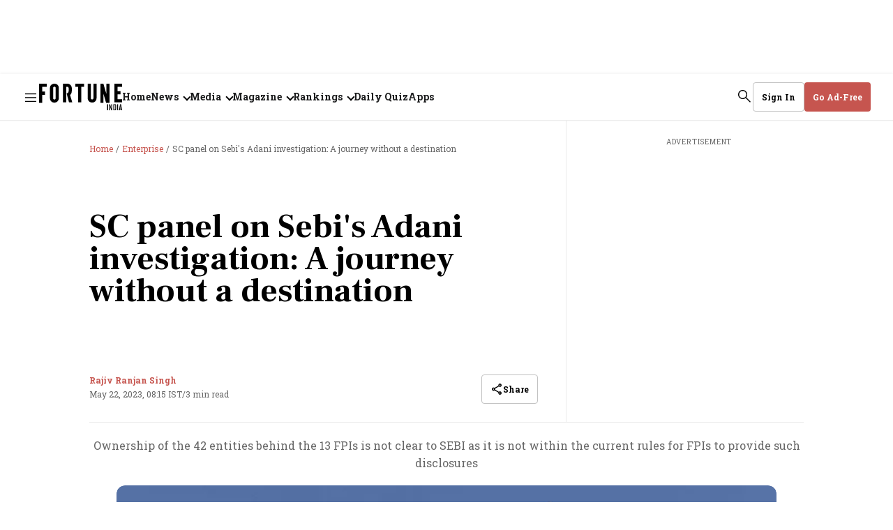

--- FILE ---
content_type: text/html; charset=utf-8
request_url: https://www.google.com/recaptcha/api2/aframe
body_size: 269
content:
<!DOCTYPE HTML><html><head><meta http-equiv="content-type" content="text/html; charset=UTF-8"></head><body><script nonce="kmqr_ZNjxKNKpzGbbok07A">/** Anti-fraud and anti-abuse applications only. See google.com/recaptcha */ try{var clients={'sodar':'https://pagead2.googlesyndication.com/pagead/sodar?'};window.addEventListener("message",function(a){try{if(a.source===window.parent){var b=JSON.parse(a.data);var c=clients[b['id']];if(c){var d=document.createElement('img');d.src=c+b['params']+'&rc='+(localStorage.getItem("rc::a")?sessionStorage.getItem("rc::b"):"");window.document.body.appendChild(d);sessionStorage.setItem("rc::e",parseInt(sessionStorage.getItem("rc::e")||0)+1);localStorage.setItem("rc::h",'1768442146396');}}}catch(b){}});window.parent.postMessage("_grecaptcha_ready", "*");}catch(b){}</script></body></html>

--- FILE ---
content_type: application/javascript; charset=utf-8
request_url: https://fundingchoicesmessages.google.com/f/AGSKWxVWR3QLj_Y7AZwmBhS6deYvmA1KYxyFPvj6rLLRHCd9OrRDSH08BC0Y2DJJgJ2oCbfyvk4stZbVCC6gf6cJ445wPGhXr3_vOyyBGvRFqK9jaQFaVs1X5mN4wpSHWVHXezS-sLXmWkNW0qNM6KVmlvdjZHdSNDYdrKqxwlLkCxZASf3WakpsO-llW9qs/_-ad0._600x180.-480x120./banner/virtuagirl/ads/top-
body_size: -1294
content:
window['812a804d-6cd7-4219-b879-b9816e7dc6e7'] = true;